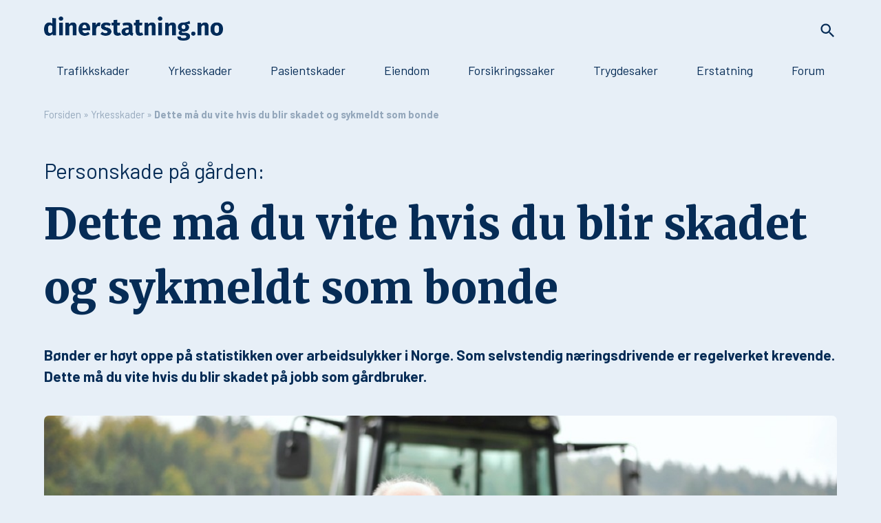

--- FILE ---
content_type: text/html; charset=UTF-8
request_url: https://dinerstatning.no/yrkesskader/dette-ma-du-vite-hvis-du-blir-skadet-og-sykmeldt-som-bonde/
body_size: 16636
content:
<!DOCTYPE html>
<html lang="en-US">
<head>

	
   <script type="b7bfe69af4111532cd711404-text/javascript">
   dataLayer = [{
     'loggedIn': false,
     'postType': 'service',
          'sessionId': '7TLEZVZDYBZP'
   }];
   </script>

 <!-- Google Tag Manager -->
 <script type="b7bfe69af4111532cd711404-text/javascript">(function(w,d,s,l,i){w[l]=w[l]||[];w[l].push({'gtm.start':
 new Date().getTime(),event:'gtm.js'});var
 f=d.getElementsByTagName(s)[0],
 j=d.createElement(s),dl=l!='dataLayer'?'&l='+l:'';j.async=true
 ;j.src=
 'https://www.googletagmanager.com/gtm.js?id='+i+dl;f.parentNode.insertBefore(j,f);
 })(window,document,'script','dataLayer','GTM-TXTTZR5');</script>
	<!-- End Google Tag Manager -->
	<meta charset="UTF-8">
	<meta http-equiv="X-UA-Compatible" content="IE=edge,chrome=1"> 
	<meta name="viewport" content="width=device-width, initial-scale=1.0">
	<link rel="icon" href="https://dinerstatning.no/wp-content/themes/dinerstatning/img/icon.png">
	
	<link rel="stylesheet" href="https://dinerstatning.no/wp-content/themes/dinerstatning/style.css">
	
	<link href="https://fonts.googleapis.com/css?family=Merriweather:900|Barlow:ital,wght@0,400;0,700;1,400;1,700&display=swap" rel="stylesheet">
	
	<link rel="stylesheet" href="https://pro.fontawesome.com/releases/v5.12.1/css/light.css" integrity="sha384-iUpVK/Fzq7teRSWAUmJsnlccV1OgC2fMpgreA8gxAm68UxbZPiMu3GP4IbKdKIUh" crossorigin="anonymous">
	<link rel="stylesheet" href="https://pro.fontawesome.com/releases/v5.12.1/css/fontawesome.css" integrity="sha384-k8n1hWo+b1vuRb6E3KATGC++lfNDnJTtJ6pS2BFF3tp/OshnO7uhzoOj/zJbGfwg" crossorigin="anonymous">
	<script src="https://dinerstatning.no/wp-content/themes/dinerstatning/modals/js/modernizr.custom.js" type="b7bfe69af4111532cd711404-text/javascript"></script>
	
	
	
	<!-- This site is optimized with the Yoast SEO plugin v14.2 - https://yoast.com/wordpress/plugins/seo/ -->
	<title>Dette må du vite hvis du blir skadet og sykmeldt som bonde &ndash; dinerstatning.no</title>
	<meta name="description" content="Bønder er høyt oppe på statistikken over arbeidsulykker i Norge. Her er reglene for yrkesskadeerstatning for deg som er selvstendig næringsdrivende." />
	<meta name="robots" content="index, follow" />
	<meta name="googlebot" content="index, follow, max-snippet:-1, max-image-preview:large, max-video-preview:-1" />
	<meta name="bingbot" content="index, follow, max-snippet:-1, max-image-preview:large, max-video-preview:-1" />
	<link rel="canonical" href="https://dinerstatning.no/yrkesskader/dette-ma-du-vite-hvis-du-blir-skadet-og-sykmeldt-som-bonde/" />
	<meta property="og:locale" content="en_US" />
	<meta property="og:type" content="article" />
	<meta property="og:title" content="Dette må du vite hvis du blir skadet og sykmeldt som bonde &ndash; dinerstatning.no" />
	<meta property="og:description" content="Bønder er høyt oppe på statistikken over arbeidsulykker i Norge. Her er reglene for yrkesskadeerstatning for deg som er selvstendig næringsdrivende." />
	<meta property="og:url" content="https://dinerstatning.no/yrkesskader/dette-ma-du-vite-hvis-du-blir-skadet-og-sykmeldt-som-bonde/" />
	<meta property="og:site_name" content="dinerstatning.no" />
	<meta property="article:published_time" content="2016-12-05T13:01:44+00:00" />
	<meta property="article:modified_time" content="2021-06-15T11:11:08+00:00" />
	<meta property="og:image" content="https://dinerstatning.no/wp-content/uploads/2020/03/Henrik-W-Barnholdt-Advokatfirmaet-Helland-Ingebrigtsen1-1024x495.jpeg" />
	<meta name="twitter:card" content="summary_large_image" />
	<script type="application/ld+json" class="yoast-schema-graph">{"@context":"https://schema.org","@graph":[{"@type":"WebSite","@id":"https://dinerstatning.no/#website","url":"https://dinerstatning.no/","name":"dinerstatning.no","description":"","potentialAction":[{"@type":"SearchAction","target":"https://dinerstatning.no/?s={search_term_string}","query-input":"required name=search_term_string"}],"inLanguage":"en-US"},{"@type":"ImageObject","@id":"https://dinerstatning.no/yrkesskader/dette-ma-du-vite-hvis-du-blir-skadet-og-sykmeldt-som-bonde/#primaryimage","inLanguage":"en-US","url":"https://dinerstatning.no/wp-content/uploads/2020/03/Henrik-W-Barnholdt-Advokatfirmaet-Helland-Ingebrigtsen1.jpeg","width":1179,"height":570},{"@type":"WebPage","@id":"https://dinerstatning.no/yrkesskader/dette-ma-du-vite-hvis-du-blir-skadet-og-sykmeldt-som-bonde/#webpage","url":"https://dinerstatning.no/yrkesskader/dette-ma-du-vite-hvis-du-blir-skadet-og-sykmeldt-som-bonde/","name":"Dette m\u00e5 du vite hvis du blir skadet og sykmeldt som bonde &ndash; dinerstatning.no","isPartOf":{"@id":"https://dinerstatning.no/#website"},"primaryImageOfPage":{"@id":"https://dinerstatning.no/yrkesskader/dette-ma-du-vite-hvis-du-blir-skadet-og-sykmeldt-som-bonde/#primaryimage"},"datePublished":"2016-12-05T13:01:44+00:00","dateModified":"2021-06-15T11:11:08+00:00","author":{"@id":"https://dinerstatning.no/#/schema/person/877124a175f98ba4a043722f0a60f8b1"},"description":"B\u00f8nder er h\u00f8yt oppe p\u00e5 statistikken over arbeidsulykker i Norge. Her er reglene for yrkesskadeerstatning for deg som er selvstendig n\u00e6ringsdrivende.","breadcrumb":{"@id":"https://dinerstatning.no/yrkesskader/dette-ma-du-vite-hvis-du-blir-skadet-og-sykmeldt-som-bonde/#breadcrumb"},"inLanguage":"en-US","potentialAction":[{"@type":"ReadAction","target":["https://dinerstatning.no/yrkesskader/dette-ma-du-vite-hvis-du-blir-skadet-og-sykmeldt-som-bonde/"]}]},{"@type":"BreadcrumbList","@id":"https://dinerstatning.no/yrkesskader/dette-ma-du-vite-hvis-du-blir-skadet-og-sykmeldt-som-bonde/#breadcrumb","itemListElement":[{"@type":"ListItem","position":1,"item":{"@type":"WebPage","@id":"https://dinerstatning.no/","url":"https://dinerstatning.no/","name":"Forsiden"}},{"@type":"ListItem","position":2,"item":{"@type":"WebPage","@id":"https://dinerstatning.no/kategori/yrkesskader/","url":"https://dinerstatning.no/kategori/yrkesskader/","name":"Yrkesskader"}},{"@type":"ListItem","position":3,"item":{"@type":"WebPage","@id":"https://dinerstatning.no/yrkesskader/dette-ma-du-vite-hvis-du-blir-skadet-og-sykmeldt-som-bonde/","url":"https://dinerstatning.no/yrkesskader/dette-ma-du-vite-hvis-du-blir-skadet-og-sykmeldt-som-bonde/","name":"Dette m\u00e5 du vite hvis du blir skadet og sykmeldt som bonde"}}]},{"@type":["Person"],"@id":"https://dinerstatning.no/#/schema/person/877124a175f98ba4a043722f0a60f8b1","name":"Henrik Ottersen"}]}</script>
	<!-- / Yoast SEO plugin. -->


<link rel='dns-prefetch' href='//cdnjs.cloudflare.com' />
<link rel='dns-prefetch' href='//s.w.org' />
<link rel="alternate" type="application/rss+xml" title="dinerstatning.no &raquo; Dette må du vite hvis du blir skadet og sykmeldt som bonde Comments Feed" href="https://dinerstatning.no/yrkesskader/dette-ma-du-vite-hvis-du-blir-skadet-og-sykmeldt-som-bonde/feed/" />
		<script type="b7bfe69af4111532cd711404-text/javascript">
			window._wpemojiSettings = {"baseUrl":"https:\/\/s.w.org\/images\/core\/emoji\/12.0.0-1\/72x72\/","ext":".png","svgUrl":"https:\/\/s.w.org\/images\/core\/emoji\/12.0.0-1\/svg\/","svgExt":".svg","source":{"concatemoji":"https:\/\/dinerstatning.no\/wp-includes\/js\/wp-emoji-release.min.js?ver=5.4.18"}};
			/*! This file is auto-generated */
			!function(e,a,t){var n,r,o,i=a.createElement("canvas"),p=i.getContext&&i.getContext("2d");function s(e,t){var a=String.fromCharCode;p.clearRect(0,0,i.width,i.height),p.fillText(a.apply(this,e),0,0);e=i.toDataURL();return p.clearRect(0,0,i.width,i.height),p.fillText(a.apply(this,t),0,0),e===i.toDataURL()}function c(e){var t=a.createElement("script");t.src=e,t.defer=t.type="text/javascript",a.getElementsByTagName("head")[0].appendChild(t)}for(o=Array("flag","emoji"),t.supports={everything:!0,everythingExceptFlag:!0},r=0;r<o.length;r++)t.supports[o[r]]=function(e){if(!p||!p.fillText)return!1;switch(p.textBaseline="top",p.font="600 32px Arial",e){case"flag":return s([127987,65039,8205,9895,65039],[127987,65039,8203,9895,65039])?!1:!s([55356,56826,55356,56819],[55356,56826,8203,55356,56819])&&!s([55356,57332,56128,56423,56128,56418,56128,56421,56128,56430,56128,56423,56128,56447],[55356,57332,8203,56128,56423,8203,56128,56418,8203,56128,56421,8203,56128,56430,8203,56128,56423,8203,56128,56447]);case"emoji":return!s([55357,56424,55356,57342,8205,55358,56605,8205,55357,56424,55356,57340],[55357,56424,55356,57342,8203,55358,56605,8203,55357,56424,55356,57340])}return!1}(o[r]),t.supports.everything=t.supports.everything&&t.supports[o[r]],"flag"!==o[r]&&(t.supports.everythingExceptFlag=t.supports.everythingExceptFlag&&t.supports[o[r]]);t.supports.everythingExceptFlag=t.supports.everythingExceptFlag&&!t.supports.flag,t.DOMReady=!1,t.readyCallback=function(){t.DOMReady=!0},t.supports.everything||(n=function(){t.readyCallback()},a.addEventListener?(a.addEventListener("DOMContentLoaded",n,!1),e.addEventListener("load",n,!1)):(e.attachEvent("onload",n),a.attachEvent("onreadystatechange",function(){"complete"===a.readyState&&t.readyCallback()})),(n=t.source||{}).concatemoji?c(n.concatemoji):n.wpemoji&&n.twemoji&&(c(n.twemoji),c(n.wpemoji)))}(window,document,window._wpemojiSettings);
		</script>
		<style type="text/css">
img.wp-smiley,
img.emoji {
	display: inline !important;
	border: none !important;
	box-shadow: none !important;
	height: 1em !important;
	width: 1em !important;
	margin: 0 .07em !important;
	vertical-align: -0.1em !important;
	background: none !important;
	padding: 0 !important;
}
</style>
	<link rel='stylesheet' id='wp-block-library-css'  href='https://dinerstatning.no/wp-includes/css/dist/block-library/style.min.css?ver=5.4.18' type='text/css' media='all' />
<style id='wp-block-library-inline-css' type='text/css'>
.has-text-align-justify{text-align:justify;}
</style>
<link rel='stylesheet' id='dashicons-css'  href='https://dinerstatning.no/wp-includes/css/dashicons.min.css?ver=5.4.18' type='text/css' media='all' />
<link rel='stylesheet' id='jetpack_css-css'  href='https://dinerstatning.no/wp-content/plugins/jetpack/css/jetpack.css?ver=8.6.4' type='text/css' media='all' />
<script type="b7bfe69af4111532cd711404-text/javascript" src='https://cdnjs.cloudflare.com/ajax/libs/jquery/3.3.1/jquery.min.js?ver=3.3.1'></script>
<script type="b7bfe69af4111532cd711404-text/javascript" src='https://dinerstatning.no/wp-content/plugins/gravityforms/js/jquery.json.min.js?ver=2.4.21'></script>
<script type="b7bfe69af4111532cd711404-text/javascript">
/* <![CDATA[ */
var gf_global = {"gf_currency_config":{"name":"Norwegian Krone","symbol_left":"Kr","symbol_right":"","symbol_padding":" ","thousand_separator":".","decimal_separator":",","decimals":2},"base_url":"https:\/\/dinerstatning.no\/wp-content\/plugins\/gravityforms","number_formats":[],"spinnerUrl":"https:\/\/dinerstatning.no\/wp-content\/plugins\/gravityforms\/images\/spinner.gif"};
/* ]]> */
</script>
<script type="b7bfe69af4111532cd711404-text/javascript" src='https://dinerstatning.no/wp-content/plugins/gravityforms/js/gravityforms.min.js?ver=2.4.21'></script>
<script type="b7bfe69af4111532cd711404-text/javascript" src='https://dinerstatning.no/wp-content/plugins/gravityforms/js/placeholders.jquery.min.js?ver=2.4.21'></script>
<link rel='https://api.w.org/' href='https://dinerstatning.no/wp-json/' />
<link rel="EditURI" type="application/rsd+xml" title="RSD" href="https://dinerstatning.no/xmlrpc.php?rsd" />
<link rel="wlwmanifest" type="application/wlwmanifest+xml" href="https://dinerstatning.no/wp-includes/wlwmanifest.xml" /> 
<link rel='shortlink' href='https://dinerstatning.no/?p=109' />
<link rel="alternate" type="application/json+oembed" href="https://dinerstatning.no/wp-json/oembed/1.0/embed?url=https%3A%2F%2Fdinerstatning.no%2Fyrkesskader%2Fdette-ma-du-vite-hvis-du-blir-skadet-og-sykmeldt-som-bonde%2F" />
<link rel="alternate" type="text/xml+oembed" href="https://dinerstatning.no/wp-json/oembed/1.0/embed?url=https%3A%2F%2Fdinerstatning.no%2Fyrkesskader%2Fdette-ma-du-vite-hvis-du-blir-skadet-og-sykmeldt-som-bonde%2F&#038;format=xml" />
<style type='text/css'>img#wpstats{display:none}</style><style type="text/css">.recentcomments a{display:inline !important;padding:0 !important;margin:0 !important;}</style>	
	
</head>

<body class="post-template-default single single-post postid-109 single-format-standard">
<!-- Google Tag Manager (noscript) -->
<noscript><iframe src="https://www.googletagmanager.com/ns.html?id=GTM-TXTTZR5" height="0" width="0" style="display:none;visibility:hidden"></iframe></noscript>
<!-- End Google Tag Manager (noscript) -->

<div class="md-modal md-effect-1" id="modal-1">
	<div class="md-content">
		<h3 class="modal-title">Message</h3>
		<div class="modal-content">
			<button class="md-close">Close me!</button>
		</div>
	</div>
</div>
<div class="md-overlay"></div><!-- the overlay element -->

<div class="hide" id="modal-new-account">
	
                <div class='gf_browser_chrome gform_wrapper' id='gform_wrapper_3' ><div id='gf_3' class='gform_anchor' tabindex='-1'></div><form method='post' enctype='multipart/form-data' target='gform_ajax_frame_3' id='gform_3'  action='/yrkesskader/dette-ma-du-vite-hvis-du-blir-skadet-og-sykmeldt-som-bonde/#gf_3'>
                        <div class='gform_body'><ul id='gform_fields_3' class='gform_fields top_label form_sublabel_below description_below'><li id='field_3_1'  class='gfield gfield_contains_required field_sublabel_below field_description_above gfield_visibility_visible' ><label class='gfield_label' for='input_3_1' >Brukernavn<span class='gfield_required'>*</span></label><div class='gfield_description' id='gfield_description_3_1'>Velg et brukernavn som vises offentlig i forumet når du publiserer tråder eller kommentarer.</div><div class='ginput_container ginput_container_text'><input name='input_1' id='input_3_1' type='text' value='' class='medium' maxlength='20' aria-describedby="gfield_description_3_1"   aria-required="true" aria-invalid="false" /></div></li><li id='field_3_3'  class='gfield gfield_contains_required field_sublabel_below field_description_below gfield_visibility_visible' ><label class='gfield_label' for='input_3_3' >E-postadresse<span class='gfield_required'>*</span></label><div class='ginput_container ginput_container_email'>
                            <input name='input_3' id='input_3_3' type='text' value='' class='medium'    aria-required="true" aria-invalid="false" />
                        </div></li><li id='field_3_6'  class='gfield gfield_contains_required field_sublabel_below field_description_below gfield_visibility_visible' ><label class='gfield_label gfield_label_before_complex'  >Passord<span class='gfield_required'>*</span></label><div class='ginput_container ginput_container_password'>
						<span id='input_3_6_1_container' class='medium'>
							<input type='password' name='input_6' id='input_3_6'   value=''   aria-required="true" aria-invalid="false" />
							<button type='button' onclick="if (!window.__cfRLUnblockHandlers) return false; javascript:gformToggleShowPassword(&quot;input_3_6&quot;);" label='Show Password' data-label-show='Show Password' data-label-hide='Hide Password' data-cf-modified-b7bfe69af4111532cd711404-=""><span class='dashicons dashicons-hidden' aria-hidden='true'></span></button>
						</span>
						<div class='gf_clear gf_clear_complex'></div>
					</div></li><li id='field_3_7'  class='gfield hide-label gfield_contains_required field_sublabel_below field_description_below gfield_visibility_visible' ><label class='gfield_label'  >Bruksvilkår<span class='gfield_required'>*</span></label><div class='ginput_container ginput_container_checkbox'><ul class='gfield_checkbox' id='input_3_7'><li class='gchoice_3_7_1'>
								<input name='input_7.1' type='checkbox'  value='agree'  id='choice_3_7_1'   />
								<label for='choice_3_7_1' id='label_3_7_1'>Jeg har lest og er enig <a href="https://diners-7411.bolt65.servebolt.com/vilkar/" target="_blank">gjeldende bruksvilkår</a></label>
							</li></ul></div></li>
                            </ul></div>
        <div class='gform_footer top_label'> <input type='submit' id='gform_submit_button_3' class='gform_button button' value='Opprett bruker' onclick="if (!window.__cfRLUnblockHandlers) return false; if(window[&quot;gf_submitting_3&quot;]){return false;}  window[&quot;gf_submitting_3&quot;]=true;  " onkeypress="if (!window.__cfRLUnblockHandlers) return false; if( event.keyCode == 13 ){ if(window[&quot;gf_submitting_3&quot;]){return false;} window[&quot;gf_submitting_3&quot;]=true;  jQuery(&quot;#gform_3&quot;).trigger(&quot;submit&quot;,[true]); }" data-cf-modified-b7bfe69af4111532cd711404-="" /> <input type='hidden' name='gform_ajax' value='form_id=3&amp;title=&amp;description=&amp;tabindex=0' />
            <input type='hidden' class='gform_hidden' name='is_submit_3' value='1' />
            <input type='hidden' class='gform_hidden' name='gform_submit' value='3' />
            
            <input type='hidden' class='gform_hidden' name='gform_unique_id' value='' />
            <input type='hidden' class='gform_hidden' name='state_3' value='WyJbXSIsIjIyMzE3MTE4ODRiNGFkNzg3MDFhMDAyYjA5ZDM5NWE5Il0=' />
            <input type='hidden' class='gform_hidden' name='gform_target_page_number_3' id='gform_target_page_number_3' value='0' />
            <input type='hidden' class='gform_hidden' name='gform_source_page_number_3' id='gform_source_page_number_3' value='1' />
            <input type='hidden' name='gform_field_values' value='' />
            
        </div>
                        </form>
                        </div>
                <iframe style='display:none;width:0px;height:0px;' src='about:blank' name='gform_ajax_frame_3' id='gform_ajax_frame_3' title='This iframe contains the logic required to handle Ajax powered Gravity Forms.'></iframe>
                <script type="b7bfe69af4111532cd711404-text/javascript">jQuery(document).ready(function($){gformInitSpinner( 3, 'https://dinerstatning.no/wp-content/plugins/gravityforms/images/spinner.gif' );jQuery('#gform_ajax_frame_3').on('load',function(){var contents = jQuery(this).contents().find('*').html();var is_postback = contents.indexOf('GF_AJAX_POSTBACK') >= 0;if(!is_postback){return;}var form_content = jQuery(this).contents().find('#gform_wrapper_3');var is_confirmation = jQuery(this).contents().find('#gform_confirmation_wrapper_3').length > 0;var is_redirect = contents.indexOf('gformRedirect(){') >= 0;var is_form = form_content.length > 0 && ! is_redirect && ! is_confirmation;var mt = parseInt(jQuery('html').css('margin-top'), 10) + parseInt(jQuery('body').css('margin-top'), 10) + 100;if(is_form){jQuery('#gform_wrapper_3').html(form_content.html());if(form_content.hasClass('gform_validation_error')){jQuery('#gform_wrapper_3').addClass('gform_validation_error');} else {jQuery('#gform_wrapper_3').removeClass('gform_validation_error');}setTimeout( function() { /* delay the scroll by 50 milliseconds to fix a bug in chrome */ jQuery(document).scrollTop(jQuery('#gform_wrapper_3').offset().top - mt); }, 50 );if(window['gformInitDatepicker']) {gformInitDatepicker();}if(window['gformInitPriceFields']) {gformInitPriceFields();}var current_page = jQuery('#gform_source_page_number_3').val();gformInitSpinner( 3, 'https://dinerstatning.no/wp-content/plugins/gravityforms/images/spinner.gif' );jQuery(document).trigger('gform_page_loaded', [3, current_page]);window['gf_submitting_3'] = false;}else if(!is_redirect){var confirmation_content = jQuery(this).contents().find('.GF_AJAX_POSTBACK').html();if(!confirmation_content){confirmation_content = contents;}setTimeout(function(){jQuery('#gform_wrapper_3').replaceWith(confirmation_content);jQuery(document).scrollTop(jQuery('#gf_3').offset().top - mt);jQuery(document).trigger('gform_confirmation_loaded', [3]);window['gf_submitting_3'] = false;}, 50);}else{jQuery('#gform_3').append(contents);if(window['gformRedirect']) {gformRedirect();}}jQuery(document).trigger('gform_post_render', [3, current_page]);} );} );</script><script type="b7bfe69af4111532cd711404-text/javascript"> jQuery(document).bind('gform_post_render', function(event, formId, currentPage){if(formId == 3) {if(!jQuery('#input_3_1+.ginput_counter').length){jQuery('#input_3_1').textareaCount(    {'maxCharacterSize': 20,    'originalStyle': 'ginput_counter',	 'truncate': true,	 'errorStyle' : '',    'displayFormat' : '#input of #max max characters'    });jQuery('input_3_1').next('.ginput_counter').attr('aria-live','polite');}} } );jQuery(document).bind('gform_post_conditional_logic', function(event, formId, fields, isInit){} );</script><script type="b7bfe69af4111532cd711404-text/javascript"> jQuery(document).ready(function(){jQuery(document).trigger('gform_post_render', [3, 1]) } ); </script></div>
<a href="#" id="new-account-modal-trigger" class="hide md-trigger" data-modal="modal-1" data-modal-content="modal-new-account" data-modal-title="Ny konto">Ny konto</a>

<div class="hide" id="modal-forgot-password">
	<h2>Tilbakestill passord</h2>
	<p>{{FORM}}</p>
</div>
<div class="hide" id="modal-new-discussion">
		
				<p>Du må være innlogget for å publisere en ny diskusjon.</p><br />
		<div class="flex">
			<div><a href="https://dinerstatning.no/forum/?login=1" class="btn">Logg inn</a></div>
			<div><a href="#" class="btn" onclick="if (!window.__cfRLUnblockHandlers) return false; document.getElementById('new-account-modal-trigger').click()" data-cf-modified-b7bfe69af4111532cd711404-="">Ny konto</a></div>
		</div>
		
	</div>	
<div id="header-wrapper">
	
	<header class="header">
		<div class="header__content">
			<div class="header__logo">
				<a href="https://dinerstatning.no">
					<img src="https://dinerstatning.no/wp-content/themes/dinerstatning/img//de-logo.png" alt="Logo">
				</a>
			</div>
			
			<div class="header__micelanious">
				<div class="header__icons-row">
					<div class="header__search-icon-container">
						<svg class="header__search-icon" viewBox="0 0 24 24">
							<path d="M9.5,3A6.5,6.5 0 0,1 16,9.5C16,11.11 15.41,12.59 14.44,13.73L14.71,14H15.5L20.5,19L19,20.5L14,15.5V14.71L13.73,14.44C12.59,15.41 11.11,16 9.5,16A6.5,6.5 0 0,1 3,9.5A6.5,6.5 0 0,1 9.5,3M9.5,5C7,5 5,7 5,9.5C5,12 7,14 9.5,14C12,14 14,12 14,9.5C14,7 12,5 9.5,5Z" />
						</svg>
					</div>
				</div>
			</div>


			<div class="header__search-box">
				<svg class="header__search-close-icon"viewBox="0 0 24 24">
					<path d="M19,6.41L17.59,5L12,10.59L6.41,5L5,6.41L10.59,12L5,17.59L6.41,19L12,13.41L17.59,19L19,17.59L13.41,12L19,6.41Z" />
				</svg>
				<div class="header__search-items">
					<form action="https://dinerstatning.no/" method="get">
						<input type="text" class="header__search-input" name="s" placeholder="Hva leter du etter?" value="">
						<input type="submit" value="Søk" class="header__search-button button">
					</form>
				</div>
			</div>
		</div>
	</header>
	<div id="fw-nav">
			<nav id="main-menu" class="header__nav"><ul id="menu-main-menu" class="header__nav-menu-main"><li id="menu-item-12" class="menu-item menu-item-type-taxonomy menu-item-object-category menu-item-12"><a href="https://dinerstatning.no/kategori/trafikkskader/">Trafikkskader</a></li>
<li id="menu-item-14" class="menu-item menu-item-type-taxonomy menu-item-object-category current-post-ancestor current-menu-parent current-post-parent menu-item-14"><a href="https://dinerstatning.no/kategori/yrkesskader/">Yrkesskader</a></li>
<li id="menu-item-11" class="menu-item menu-item-type-taxonomy menu-item-object-category menu-item-11"><a href="https://dinerstatning.no/kategori/pasientskader/">Pasientskader</a></li>
<li id="menu-item-3291" class="menu-item menu-item-type-taxonomy menu-item-object-category menu-item-3291"><a href="https://dinerstatning.no/kategori/eiendom/">Eiendom</a></li>
<li id="menu-item-10" class="menu-item menu-item-type-taxonomy menu-item-object-category menu-item-10"><a href="https://dinerstatning.no/kategori/forsikringssaker/">Forsikringssaker</a></li>
<li id="menu-item-13" class="menu-item menu-item-type-taxonomy menu-item-object-category menu-item-13"><a href="https://dinerstatning.no/kategori/trygdesaker/">Trygdesaker</a></li>
<li id="menu-item-2789" class="menu-item menu-item-type-taxonomy menu-item-object-category menu-item-2789"><a href="https://dinerstatning.no/kategori/erstatning/">Erstatning</a></li>
<li id="menu-item-9" class="menu-item menu-item-type-post_type menu-item-object-page menu-item-9"><a href="https://dinerstatning.no/forum/">Forum</a></li>
</ul></nav>		</div>
</div>

<div class="container-fluid">
	<div class="row" id="breadcrumbs-wrapper">
	<div class="col-desktop-12 col-tablet-12 col-mobile-12">
		<p id="breadcrumbs"><span><span><a href="https://dinerstatning.no/">Forsiden</a> » <span><a href="https://dinerstatning.no/kategori/yrkesskader/">Yrkesskader</a> » <strong class="breadcrumb_last" aria-current="page">Dette må du vite hvis du blir skadet og sykmeldt som bonde</strong></span></span></span></p>	</div>
	
	</div>
<div class="post-title">
		<span class="pre-title">Personskade på gården:</span>
		<h1>Dette må du vite hvis du blir skadet og sykmeldt som bonde</h1>
	</div>

	
	<p class="preable">Bønder er høyt oppe på statistikken over arbeidsulykker i Norge. Som selvstendig næringsdrivende er regelverket krevende. Dette må du vite hvis du blir skadet på jobb som gårdbruker.</p>
	
<div class="post-image">
	<div class="post-image-container">
	<img src="https://dinerstatning.no/wp-content/uploads/2020/03/Dette-ma-du-vite-hvis-du-blir-skadet-og-sykmeldt-som-bonde-oppslag.jpg" alt="">
	</div>
		<div class="caption post-image-caption">
		<p>KONSEKVENSER: - Som selvstendig næringsdrivende har du begrensede rettigheter dersom du blir syk, og i landbruket kan sykdom, eller en ulykke som resulterer i yrkesskade, få store økonomiske konsekvenser, forteller advokat Henrik W. Bärnholdt. Illustrasjonsfoto: Shutterstock.</p>
	</div>
	</div>

<div id="byline" class="flex">
		
	<div>
		<div><strong>Publisert av</strong></div>
		<div><div class="flex start-xs">
	<div>
	<div class="uppc"><img src="https://dinerstatning.no/wp-content/themes/dinerstatning/img/avatar.png" alt="Avatar"></div>	</div>
	<div>
		<span class="meta author">Henrik Ottersen</span>
		<br />
		<span class="meta date"><i class="fal fa-calendar-alt"></i> 05.12.2016</span>
	</div>
</div></div>
	</div>
	
	<div>
		<div><strong>Kategori</strong></div>
		<div><a href="https://dinerstatning.no/kategori/yrkesskader/" class="btn category-button">Yrkesskader</a>
</div>
	</div>

	<div>
		<div><strong>Emner</strong></div>
		<div><a href="https://dinerstatning.no/emne/bonder/" class="tag">Bønder</a>
<a href="https://dinerstatning.no/emne/personskade/" class="tag">Personskade</a>
<a href="https://dinerstatning.no/emne/yrkesskadeerstatning/" class="tag">Yrkesskadeerstatning</a>
</div>
	</div>	
</div>
<div class="wrap row">
	<main class="col-desktop-8 col-tablet-8 col-mobile-12">
	
		
<div class="et-excerpt-banner-ad"><div><h3>Erstatningstesten</h3><p>Du kan ha krav på erstatning!</p></div><div><a href="https://halvorsenco.no/erstatningstesten/" class="button" target="_blank">Ta testen her</a></div></div>



<p></p>



<p>Jordbruker er et farlig yrke. Mange bønder skades og sykmeldes i større og mindre ulykker hvert år.</p>



<p>–&nbsp; Mellom 20 og 30 prosent av dødsulykkene på norske arbeidsplasser skjer i landbruket, til tross for at gårdbrukere kun utgjør omlag tre prosent av arbeidsstokken. Det å være bonde er et farlig yrke, sier advokat Henrik W. Bärnholdt til dinerstatning.no.&nbsp;</p>



<p>Bärnholdt er advokat i&nbsp;<a href="http://www.advhi.no/">Advokatfirmaet Helland Ingebrigtsen</a>, og ekspert på personskadesaker og erstatningsrett. Han har selv vokst opp på gård.</p>



<p><a href="https://advhi.no/er-du-skadet-pa-jobb/">Ta kontakt for gratis samtale med advokat hvis du har blitt skadet under arbeid på gården. Klikk her.&nbsp;</a></p>



<p>Advokaten forteller at bønder er mer utsatt for skader og ulykker på arbeidsplassen enn andre arbeidstakere. Landbruksnæringen har også en stor andel selvstendig næringsdrivende, noe som kan gi ytterligere utfordringer når uhellet først er ute.&nbsp;</p>



<p>&#8211; Som selvstendig næringsdrivende har du begrensede rettigheter dersom du blir syk, og i landbruket kan sykdom, eller en ulykke som resulterer i ykesskade, få store økonomiske konsekvenser, forteller han.</p>



<p>– En yrkesskade vil få store konsekvenser for bonden selv, men også for familien, husdyr og bygningsmasse, legger Bärnholdt til.</p>



<h3>Sykepenger hvis du blir skadet som bonde</h3>



<p></p>



<p>Sykepenger skal gi kompensasjon for bortfall av inntekt for dem som er arbeidsuføre på grunn av sykdom eller skade. Arbeidsuførheten må i de aller fleste tilfeller dokumenteres med sykmelding fra lege.&nbsp;</p>



<p>–  Som selvstendig næringsdrivende bonde har du ikke rett til sykepenger de første 16 kalenderdagene regnet fra og med den dagen arbeidsuførheten oppsto, og disse 16 dagene telles fra det tidspunktet du oppsøker lege eller når <a href="https://www.nav.no/no/person" target="_blank" rel="noreferrer noopener">NAV </a>får melding om arbeidsuførheten, sier Bärnholdt. </p>



<p>Han forteller at du må oppfylle de vanlige vilkårene i folketrygdloven for rett til sykepenger.&nbsp;</p>



<p>–&nbsp; Dette betyr blant annet at jordbrukeren må være arbeidsufør på grunn av funksjonsnedsettelse som klart skyldes egen sykdom eller skade, at inntektsgrunnlaget for sykepenger utgjør minst femti prosent av grunnbeløpet i Folketrygden, og at bonden taper pensjonsgivende inntekt på grunn av arbeidsuførheten, forteller Bärnholdt. &nbsp;</p>



<p><strong>Les&nbsp;mer:</strong>&nbsp;<a href="https://advhi.no/erstatning/yrkesskade/">Her er alt du trenger å vite om erstatning&nbsp;for&nbsp;yrkesskade</a></p>



<p><strong>Les&nbsp;mer:&nbsp;</strong><a href="https://advhi.no/erstatning/yrkessykdom/">Her er alt du trenger å vite om erstatning&nbsp;for yrkessykdom</a></p>



<p><strong>Les&nbsp;mer:</strong>&nbsp;<a href="https://advhi.no/erstatning/personskade/">Her er alt du trenger å vite om erstatning&nbsp;for personskade</a></p>



<p><strong>Les mer:&nbsp;</strong><a href="https://advhi.no/erstatning/trafikkulykke/">Her er alt du trenger å vite om erstatning etter trafikkulykke</a></p>



<p><strong>Les mer:</strong>&nbsp;<a href="https://advhi.no/liste-over-yrkesskader/">Her er listen over yrkesskadene du normalt får erstatning for</a></p>



<h3>Du kan forsikre deg for å få bedre dekning</h3>



<p></p>



<p>Selvstendig næringsdrivende bønder får i utgangspunktet beregnet sykepenger ut fra 65 prosent av sitt sykepengegrunnlag fra 17. sykefraværsdag etter at sykdom er dokumentert av lege, maksimalt 6 G (6 ganger folketrygdens grunnbeløp).&nbsp;</p>



<p>Imidlertid har jordbrukere rett til tilleggssykepenger med 100 prosent av sykepengegrunnlaget fra og med 17. sykefraværsdag gjennom en avtale om kollektiv forsikring, ifølge NAVs hjemmesider. For jordbrukere er denne ordningen finansiert over jordbruksavtalen.</p>



<p><a href="https://advhi.no/er-du-skadet-pa-jobb/">Ta kontakt for gratis samtale med advokat hvis du har blitt skadet under arbeid på gården. Klikk her.&nbsp;</a></p>



<figure class="wp-block-image size-large"><img src="https://dinerstatning.no/wp-content/uploads/2020/03/Henrik-W-Barnholdt-Advokatfirmaet-Helland-Ingebrigtsen1-1024x495.jpeg" alt="" class="wp-image-98" srcset="https://dinerstatning.no/wp-content/uploads/2020/03/Henrik-W-Barnholdt-Advokatfirmaet-Helland-Ingebrigtsen1-1024x495.jpeg 1024w, https://dinerstatning.no/wp-content/uploads/2020/03/Henrik-W-Barnholdt-Advokatfirmaet-Helland-Ingebrigtsen1-300x145.jpeg 300w, https://dinerstatning.no/wp-content/uploads/2020/03/Henrik-W-Barnholdt-Advokatfirmaet-Helland-Ingebrigtsen1-768x371.jpeg 768w, https://dinerstatning.no/wp-content/uploads/2020/03/Henrik-W-Barnholdt-Advokatfirmaet-Helland-Ingebrigtsen1.jpeg 1179w" sizes="(max-width: 1024px) 100vw, 1024px" /></figure>



<p><strong>ERSTATNINGSADVOKAT:</strong>&nbsp;Henrik W.&nbsp;Bärnholdt er advokat i Advokatfirmaet Helland Ingebrigtsen, og ekspert på personskadesaker og erstatningsrett. Foto: advhi.no</p>



<p>For å kunne regnes som «jordbruker» skal du i det siste året du har fått skatteoppgjør for, være oppført med næringsinntekt fra jord- eller skogbruk på minst 8000 kroner. Dette må samtidig utgjøre minst 20 prosent av samlet nettoinntekt.</p>



<p>–&nbsp; Det er verd å merke seg at du har mulighet til å forsikre deg for å få enda bedre dekning hvis du blir sykmeldt, forteller erstatningsadvokaten.</p>



<p>Bønder som er selvstendig næringsdrivende kan selv sørge for å få en bedre ordning med større sikkerhet gjennom en frivillig forsikringsordning fra NAV. Dersom du ønsker å sikre deg bedre, må du søke NAV om tilleggsforsikringen. Hvis søknaden innvilges, gjelder forsikringen fra den dagen NAV mottok søknaden, og du vil ha krav på 100 prosent dekning av sykepengegrunnlaget allerede fra første sykefraværsdag.&nbsp;</p>



<p>– Siden skader og sykdom kan få så store ringvirkninger for bønder, er det viktig at bonden tenker gjennom om det er tilstrekkelig med 100 prosent dekning fra 17. sykefraværsdag, eller om det er behov for en tilleggsforsikring. I tillegg er det mulig å tegne en privat forsikring, som kan gi deg utbetaling ut over det du kan forsikre deg for hos NAV eller som jordbruksavtalen dekker, forteller advokaten.</p>



<h3>Særskilte regler for bønder som har jobb utenom gården</h3>



<p>Mange bønder arbeider utenom gården som «vanlige» lønnsmottagere. For dem gjelder egne regler ved sykmelding.&nbsp;</p>



<p>– De bøndene som både er selvstendig næringsdrivende og samtidig er arbeidstager når de blir sykemeldt, skal ha sykepenger som arbeidstaker for arbeidstakerinntekten og sykepenger som selvstendig næringsdrivende for næringsinntekten, forteller Bärnholdt. &nbsp;</p>



<p><a href="https://www.nav.no/no/Person/Arbeid/Sykmeldt%2C+arbeidsavklaringspenger+og+yrkesskade/Sykepenger/Sykepenger+til+sarskilte+grupper#chapter-1">Les mer om sykepenger for jord- og skogbrukere på NAV&nbsp;sine hjemmesider.</a>&nbsp;</p>



<p><a href="https://dinerstatning.no/kategorier/yrkesskader">Les mer om yrkesskader her.&nbsp;</a></p>



<h3>Du kan få dekket utgifter til avløser</h3>



<p>I en del tilfeller vil det være behov for avløser, hvis bonden blir utsatt for en ulykke eller sykdom. Det kan da søkes om refusjon for utgifter til avløser, men det er en forutsetning at det foreligger sykemelding til NAV.&nbsp;</p>



<p>&#8211; Selve refusjonsordningen forvaltes av kommunens landbruksforvaltning, og avløsere er oftest organisert gjennom egne avløserlag som du selv kontakter ved behov. Refusjon for utgifter til avløser gis også i andre tilfeller, som for eksempel hvis bonden dør, eller ved fødsel eller sykdom hos barn, sier advokat Henrik W. Bärnholdt.&nbsp;</p>



<p><a href="https://advhi.no/er-du-skadet-pa-jobb/">Gjennom snart 30 år har våre klienter fått utbetalt flere milliarder kroner i erstatning. Ta kontakt for gratis samtale her.</a></p>
		
	</main>
	
	<aside id="sidebar" class="col-desktop-4 col-tablet-4 col-mobile-12">

		<div class="widget contact-widget">
		<span>Advokatfirmaet Halvorsen & Co</span>
		<h3>Ønsker du gratis samtale med advokat?</h3>
		
				
		<a href="https://halvorsenco.no/gratis-samtale-om-din-erstatningssak/?ref=cta#contact" target="_blank">
			<div class="contact-banner__right__telephone">Snakk med advokat</div>
		</a>

	</div>
	
<div class="widget featured-discussions-widget">
	<div class="widget-header flex">
		<div>
			<span class="title"><a href="https://dinerstatning.no/forum/"><i class="fal fa-comments-alt"></i> Forum</a></span>
		</div>
		<div>
			<a href="#" class="btn md-trigger" data-modal="modal-1" data-modal-content="modal-new-discussion" data-modal-title="Start en ny tråd">+ Ny diskusjon</a>		</div>
	</div>
	<h3>Dette snakker vi om nå</h3>

	
<article class="excerpt excerpt-small excerpt-discussion">
	
	<div class="row">
		
		<div class="col-desktop-12 col-tablet-12 col-mobile-12 post-excerpt-content">
	
			<a href="https://dinerstatning.no/forum/yrkesskader/innmeldt-hodeskade-pa-barneskolen/">		
				<h2>Innmeldt hodeskade på barneskolen</h2>
			</a>
			
			<div class="excerpt-footer">
				<div class="flex start-xs">
					<div style="margin-right:2rem;">
						<i class="fal fa-comment-alt-lines"></i> 1 svar						<a href="https://dinerstatning.no/forum/yrkesskader/innmeldt-hodeskade-pa-barneskolen/" class="lawyer-replied"><i class="fal fa-comment-alt-edit"></i> Bli med i diskusjonen</a>
					</div>
					<div>
						<i class="fal fa-eye"></i> 1 følgere					</div>
				</div>
			</div>
		
		</div>
		
	</div>
	
</article>
<article class="excerpt excerpt-small excerpt-discussion">
	
	<div class="row">
		
		<div class="col-desktop-12 col-tablet-12 col-mobile-12 post-excerpt-content">
	
			<a href="https://dinerstatning.no/forum/trygdesaker/ufor-ungufor/">		
				<h2>ufør/ungufør</h2>
			</a>
			
			<div class="excerpt-footer">
				<div class="flex start-xs">
					<div style="margin-right:2rem;">
						<i class="fal fa-comment-alt-lines"></i> Ingen svar											</div>
					<div>
						<i class="fal fa-eye"></i> 1 følgere					</div>
				</div>
			</div>
		
		</div>
		
	</div>
	
</article>
<article class="excerpt excerpt-small excerpt-discussion">
	
	<div class="row">
		
		<div class="col-desktop-12 col-tablet-12 col-mobile-12 post-excerpt-content">
	
			<a href="https://dinerstatning.no/forum/trygdesaker/ung-ufore-og-flytting-til-utlandet-med-legeerklaering/">		
				<h2>Ung uføre og flytting til utlandet med legeerklæring</h2>
			</a>
			
			<div class="excerpt-footer">
				<div class="flex start-xs">
					<div style="margin-right:2rem;">
						<i class="fal fa-comment-alt-lines"></i> Ingen svar											</div>
					<div>
						<i class="fal fa-eye"></i> 1 følgere					</div>
				</div>
			</div>
		
		</div>
		
	</div>
	
</article>
<article class="excerpt excerpt-small excerpt-discussion">
	
	<div class="row">
		
		<div class="col-desktop-12 col-tablet-12 col-mobile-12 post-excerpt-content">
	
			<a href="https://dinerstatning.no/forum/trygdesaker/ta-med-uforetrygd-til-kambodsja/">		
				<h2>Ta med uføretrygd til Kambodsja</h2>
			</a>
			
			<div class="excerpt-footer">
				<div class="flex start-xs">
					<div style="margin-right:2rem;">
						<i class="fal fa-comment-alt-lines"></i> Ingen svar											</div>
					<div>
						<i class="fal fa-eye"></i> 1 følgere					</div>
				</div>
			</div>
		
		</div>
		
	</div>
	
</article>
<article class="excerpt excerpt-small excerpt-discussion">
	
	<div class="row">
		
		<div class="col-desktop-12 col-tablet-12 col-mobile-12 post-excerpt-content">
	
			<a href="https://dinerstatning.no/forum/trygdesaker/ung-ufor-2/">		
				<h2>Ung ufør</h2>
			</a>
			
			<div class="excerpt-footer">
				<div class="flex start-xs">
					<div style="margin-right:2rem;">
						<i class="fal fa-comment-alt-lines"></i> 2 svar						<a href="https://dinerstatning.no/forum/trygdesaker/ung-ufor-2/" class="lawyer-replied"><i class="fal fa-comment-alt-edit"></i> Bli med i diskusjonen</a>
					</div>
					<div>
						<i class="fal fa-eye"></i> 2 følgere					</div>
				</div>
			</div>
		
		</div>
		
	</div>
	
</article>	
</div>
	
	
<div class="widget featured-tags-widget">
	<div class="widget-header flex">
		<div>
			<span class="title"><a href="https://dinerstatning.no/forum/"><i class="fal fa-comments-alt"></i> Forum</a></span>
		</div>
		<div>
			<a href="#" class="btn md-trigger" data-modal="modal-1" data-modal-content="modal-new-discussion" data-modal-title="Start en ny tråd">+ Ny diskusjon</a>		</div>
	</div>
	<h3>Aktuelle emner</h3>

		<a href="https://dinerstatning.no/emne/erstatning/" class="tag">Erstatning</a>
		<a href="https://dinerstatning.no/emne/yrkesskadeerstatning/" class="tag">Yrkesskadeerstatning</a>
		<a href="https://dinerstatning.no/emne/norsk-pasientskadeerstatning/" class="tag">Norsk pasientskadeerstatning</a>
		<a href="https://dinerstatning.no/emne/tonje-giertsen/" class="tag">Tonje Giertsen</a>
		<a href="https://dinerstatning.no/emne/nav/" class="tag">NAV</a>
		<a href="https://dinerstatning.no/emne/kommentarer/" class="tag">Kommentarer</a>
		<a href="https://dinerstatning.no/emne/tor-ingebrigtsen/" class="tag">Tor Ingebrigtsen</a>
		<a href="https://dinerstatning.no/emne/arbeidstilsynet/" class="tag">Arbeidstilsynet</a>
		<a href="https://dinerstatning.no/emne/trafikkskade/" class="tag">Trafikkskade</a>
		<a href="https://dinerstatning.no/emne/personskade/" class="tag">Personskade</a>
		<a href="https://dinerstatning.no/emne/oystein-helland/" class="tag">Øystein Helland</a>
		<a href="https://dinerstatning.no/emne/line-r-petersen/" class="tag">Line R. Petersen</a>
		<a href="https://dinerstatning.no/emne/mona-naeverdal/" class="tag">Mona Næverdal</a>
		<a href="https://dinerstatning.no/emne/trude-vollheim/" class="tag">Trude Vollheim</a>
		<a href="https://dinerstatning.no/emne/trafikkulykke/" class="tag">Trafikkulykke</a>
		<a href="https://dinerstatning.no/emne/personskadeforbundet/" class="tag">Personskadeforbundet</a>
		<a href="https://dinerstatning.no/emne/svein-sjogren/" class="tag">Svein Sjøgren</a>
		<a href="https://dinerstatning.no/emne/yrkessykdom/" class="tag">Yrkessykdom</a>
		<a href="https://dinerstatning.no/emne/terje-scavenius/" class="tag">Terje Scavenius</a>
		<a href="https://dinerstatning.no/emne/per-oretorp/" class="tag">Per Oretorp</a>
		
</div>

	

</aside></div>

<footer>
	<div class="container-fluid">
		<div class="row">
			<div class="col-desktop-2 col-tablet-2 col-mobile-12">
				<img src="https://dinerstatning.no/wp-content/themes/dinerstatning/img/de-logo-white.png" alt="Dinerstatning.no logo">
			</div>
			<div class="col-desktop-9 col-tablet-9 col-mobile-12 col-desktop-offset-1 col-tablet-offset-1">
				<h3>Om dinerstatning.no</h3>
				
				<p>Dinerstatning.no utgis av Advokatfirmaet Halvorsen & Co. Nettsiden setter fokus på personer som er skadet og har krav på erstatning etter yrkesskade, yrkessykdom, trafikkulykke, fritidsulykke eller pasientskade.</p> 

				<p>På dinerstatning.no får du nyttige råd og ny kunnskap om dine rettigheter. Du kan også lese ekte historier om mennesker som med hjelp av advokat har tatt opp kampen om erstatningen de hadde krav på.</p>

				<p><a href="https://dinerstatning.no/personvern/">Les mer om hvordan dinerstatning.no håndterer dine personopplysninger i vår personvernerklæring</a>.</p>
			</div>
			
		</div>
		
	</div>
	<div class="container-fluid" style="margin-top:2em">	
		<div class="row">
			<div class="col-desktop-2 col-tablet-2 col-mobile-12">

			</div>
			<div class="col-desktop-9 col-tablet-9 col-mobile-12 col-desktop-offset-1 col-tablet-offset-1">
				<h3>Om Halvorsen & Co</h3>

				<p>Advokatfirmaet Halvorsen & Co er et av Norges største advokatfirmaer med spesialkompetanse på erstatningsrett.</p>
				<p>Gjennom mer enn 30 år har våre klienter fått utbetalt flere milliarder kroner i erstatning etter yrkesskade, yrkessykdom, trafikkulykke, fritidsulykke og pasientskade.</p>
				<p>Alle våre advokater har lang erfaring, og hjelper klienter over hele landet fra firmaets kontorer i Lillestrøm, Ski, Jessheim og Aurskog.</p>
				<p><a href="https://halvorsenco.no/personvern/" target="_blank">Les mer om hvordan halvorsenco.no håndterer dine personopplysninger i vår personvernerklæring.</a></p>
			</div>
		</div>
	</div>

</footer>
<style>
#gform_confirmation_wrapper_1 {
    position: fixed;
    top: 50%;
    left: 50%;
    background: white;
    width: 500px;
    max-width: 95vw;
    max-height: 95vh;
    overflow: scroll;
    transform: translate(-50%, -50%);
    padding: 3rem;
    border-radius: 0.4em;
	z-index: 9999;
}
body.show-overlay .md-overlay {
	visibility: visible;
	opacity: 1;
}
body.show-overlay {
	height: 100vh;
	width: 100vw;
	overflow: hidden;
}
</style>
<!-- classie.js by @desandro: https://github.com/desandro/classie -->
<script src="https://dinerstatning.no/wp-content/themes/dinerstatning/modals/js/classie.js" type="b7bfe69af4111532cd711404-text/javascript"></script>
<script src="https://dinerstatning.no/wp-content/themes/dinerstatning/modals/js/modalEffects.js" type="b7bfe69af4111532cd711404-text/javascript"></script>
<!-- for the blur effect -->
<!-- by @derSchepp https://github.com/Schepp/CSS-Filters-Polyfill -->
<script type="b7bfe69af4111532cd711404-text/javascript">
// this is important for IEs
var polyfilter_scriptpath = '/js/';
</script>
<script src="https://dinerstatning.no/wp-content/themes/dinerstatning/modals/js/cssParser.js" type="b7bfe69af4111532cd711404-text/javascript"></script>
<script src="https://dinerstatning.no/wp-content/themes/dinerstatning/modals/js/css-filters-polyfill.js" type="b7bfe69af4111532cd711404-text/javascript"></script>
<div id="cf-overlay"></div>
</div><!-- container-fluid end -->
<div id="mnav-trigger">
<div>
<span>Meny <i class="fal fa-bars"></i></span>
<span class="hide">Lukk <i class="fal fa-bars"></i></span>
</div>
</div>
<script type="b7bfe69af4111532cd711404-text/javascript">
function confirmReport(t){var e=location.protocol+"//"+location.host;jQuery.ajax({url:e+"/wp-admin/admin-ajax.php",type:"POST",cache:!1,dataType:"JSON",data:{action:"confirm_report",nonce:'cb4e78041b',locationID:t},beforeSend:function(){$("body").addClass("loading")},success:function(t){console.log(t),$("body").removeClass("loading"),$(".md-overlay").click(),toastr.info('Innholdet ble rapportert "'+t.title+'"',"Varsling"),dataLayer.push({event:"GAEvent",eventCategory:"report content",eventAction:t.type,eventLabel:t.id,eventValue:10,nonInteraction:!1})},error:function(t){console.log(t),$("body").removeClass("loading")}})}history.replaceState&&history.replaceState(null,"",location.pathname+location.search.replace(/[\?&]action=[^&]+/,"").replace(/^&/,"?")+location.hash),$(".md-trigger").click(function(t){t.preventDefault(),console.log("click");var e=$(this).data("modal-title"),o=$(this).data("modal-content"),n=$("#"+o).html();$("#modal-1 .modal-content").html(n),$("#modal-1 .modal-title").text(e),"modal-login"==o&&$("#user_login").focus(),"modal-new-discussion"==o&&($("#editor").trumbowyg("destroy"),$("#editor").trumbowyg({lang:"no_nb",btns:[["formatting"],["strong","em","del"],["link"],["unorderedList","orderedList"],["removeformat"]],removeformatPasted:!0,tagsToRemove:["script","link","style","div","table","iframe","object"],autogrow:!0,minimalLinks:!0,defaultLinkTarget:"_blank"}),$("#trumbowyg-icons").css("visibility","visible")),dataLayer.push({event:"GAEvent",eventCategory:"modal",eventAction:"open",eventLabel:o,eventValue:10,nonInteraction:!1})}),$("[data-action]").click(function(t){t.preventDefault();var e=$(this).data("action"),o=$(this).data("id"),n=location.protocol+"//"+location.host;jQuery.ajax({url:n+"/wp-admin/admin-ajax.php",type:"POST",cache:!1,dataType:"JSON",data:{action:e,nonce:'cb4e78041b',locationID:o},beforeSend:function(){},success:function(t){if(console.log(t),"initiate_report"==e){if("post"==t.type)var o='<p><strong>Rapporter tråden <em>"'+t.title+'"</em></strong></p>',n="";else o="<p><strong>Rapporter kommentar</strong></p>",n='<div class="report-content"><p>"'+t.content+'"</p></div>';var a='<div id="report-form">'+o+n+('<button class="button confirm-report" onclick="confirmReport(`'+t.id+'`)">Send rapport</button>')+"</div>";setTimeout(function(){$("#modal-1 .report-form-container").html(a)},2e3)}"follow"!=e&&"unfollow"!=e||($('.follow-button[data-id="'+t.id+'"]').each(function(){$(this).toggleClass("hide")}),"follow"==e&&toastr.info('Du følger nå "'+t.title+'"',"Varsling"),"unfollow"==e&&toastr.info('Sluttet å følge "'+t.title+'"',"Varsling")),"like"!=e&&"unlike"!=e||($('.like-button[data-id="'+t.id+'"]').each(function(){$(this).toggleClass("hide")}),"like"==e&&toastr.info('Du likte kommentaren til "'+t.comment_author+'"',"Varsling"),"unlike"==e&&toastr.info('Sluttet å like kommentaren til "'+t.comment_author+'"',"Varsling"),$(".likes-count[data-id='"+t.id+"']").each(function(){$(this).text(t.count)})),dataLayer.push({event:"GAEvent",eventCategory:t.type,eventAction:e,eventLabel:t.id,eventValue:10,nonInteraction:!1})},error:function(t){console.log(t)}})});
history.replaceState && history.replaceState(
  null, '', location.pathname + location.search.replace(/[\?&]verification_cs=[^&]+/, '').replace(/^&/, '?')
);
</script>
<script type="b7bfe69af4111532cd711404-text/javascript" id="php-dependent">
	
		function loadLeadFormStepTwo() {
		$("body").addClass("show-overlay");
		$("#gform_confirmation_wrapper_1").append('<div id="lfsp-t" style="margin-top:3rem;"><h3>Hjelp oss med litt mer informasjon om saken din:</h3><form id="lead-form-optional"><input type="hidden" name="session_id" value="01TB3VIR4OJZ"><div class="lead-form-optional-field hide" id="lfof-when" style="margin:1rem 0"><label for="when" class="main-label">Når skjedde ulykken?</label><input type="text" name="when" id="lfs-field-when" placeholder="F.eks. Sommeren 2012" value=""></div><div class="lead-form-optional-field hide" id="lfof-accident" style="margin:1rem 0"><label for="accident" class="main-label">Ble du skadet i en ulykke?</label><div class="radio-label"><input type="radio" name="accident" id="lfs-field-accident-true" value="Ja"><label for="lfs-field-accident-true">Ja</label><input type="radio" name="accident" id="lfs-field-accident-false" value="Nei"><label for="lfs-field-accident-false">Nei</label></div></div><div class="lead-form-optional-field hide" id="lfof-nav_approved" style="margin:1rem 0"><label for="nav_approved" class="main-label">Er yrkesskaden godkjent av NAV?</label><div class="radio-label"><input type="radio" name="nav_approved" id="lfs-field-nav_approved-true" value="Ja"><label for="lfs-field-nav_approved-true">Ja</label><input type="radio" name="nav_approved" id="lfs-field-nav_approved-false" value="Nei"><label for="lfs-field-nav_approved-false">Nei</label></div></div><div class="lead-form-optional-field hide" id="lfof-description" style="margin:1rem 0"><label for="description" class="main-label">Hvordan ble du skadet?</label><input type="text" name="description" id="lfs-field-description" placeholder="" value=""></div><button type="submit" class="button">Send henvendelse</button></form></div>');
		$("#gform_confirmation_message_1").hide();
		var leadForm = $("#lead-form-optional");
		var subjectId = $("#inquiry-subject-id").text();
		console.log("Talking about ["+subjectId+"]");
		
		
		if (subjectId == "Skadet i trafikkulykke") {
			// When
			leadForm.find("#lfof-when").removeClass("hide");
		}
		
		if (subjectId == "Skadet på jobb") {
			// When
			leadForm.find("#lfof-when label.main-label").text("Når skjedde skaden?");
			leadForm.find("#lfof-when").removeClass("hide");
			
			// Accident
			leadForm.find("#lfof-accident").removeClass("hide");
			
			// NAV Approved
			leadForm.find("#lfof-nav_approved").removeClass("hide");
		}
		
		if (subjectId == "Syk på jobb") {
			// When
			leadForm.find("#lfof-when label.main-label").text("Når ble sykdommen påvist?");
			leadForm.find("#lfof-when").removeClass("hide");
			
			// NAV Approved
			leadForm.find("#lfof-nav_approved label.main-label").text("Er yrkessykdommen godkjent av NAV?");
			leadForm.find("#lfof-nav_approved").removeClass("hide");
		}
		
		if (subjectId == "Andre skader") {
			// When
			leadForm.find("#lfof-when label.main-label").text("Når ble du skadet?");
			leadForm.find("#lfof-when").removeClass("hide");
			
			// Description
			leadForm.find("#lfof-description label.main-label").text("Hvordan ble du skadet?");
			leadForm.find("#lfof-description").removeClass("hide");
		}
		
		if (subjectId == "Andre saker") {
			// Description
			leadForm.find("#lfof-description label.main-label").text("Hva slags sak gjelder det?");
			leadForm.find("#lfof-description").removeClass("hide");
		}
		
		$(".md-overlay").click(function() {
			$("body").removeClass("show-overlay");
			$("#gform_confirmation_wrapper_1").hide();
		});
		
		$("form#lead-form-optional").submit(function(e) {
			e.preventDefault();
			var leadForm = $("form#lead-form-optional");
			var formData = leadForm.serialize();
			var formDataArray = leadForm.serializeArray();
			var formDataJSON = JSON.stringify(formDataArray);
			console.log(formDataJSON);
			
			var root = location.protocol + '//' + location.host;
			jQuery.ajax({
		 		url: root+'/wp-admin/admin-ajax.php',
		 		type: "POST",
		 		cache: false,
		 		dataType : 'JSON',
		 		data:{
		 			action: 'submit_lead_form_optional',
		 			form_data: formDataJSON,
		 			description: $('#lfs-field-description').val(),
		 			when: $('#lfs-field-when').val(),
		 			accident: $('#lfof-accident input[name=accident]:checked').val(),
		 			navApproved: $('#lfof-nav_approved input[name=nav_approved]:checked').val(),
		 		},
		 		beforeSend:function(){
		 			// Add loading animation to button
		 			leadForm.find("button[type=submit]").html('<i class="fal fa-circle-notch fa-spin"></i> Laster...');
		 		},
		 		success:function(res){
		 			console.log(res);
		 			$("#gform_confirmation_message_1").show();
		 			$("#lfsp-t").hide();
		 			leadForm.fadeOut(); // hide form
		 			
		 			dataLayer.push({
						'event': 'GAEvent',
						'eventCategory': 'form',
						'eventAction': 'submit',
						'eventLabel': 'contact me form - step 2',
						'eventValue': 50,
						'nonInteraction': false
					});
		 		},
		 		error:function(error){
			 		console.log(error);
			 		leadForm.find("button[type=submit]").html('Lagre');
		 		}
		 	});
		});
		
	}
	
    //FORM GTM
    jQuery(document).ready(function(){

       $(".gform_wrapper input, .gform_wrapper select").focus(function() {

         var formId = $(".gform_wrapper").attr("ID").replace ( /[^\d.]/g, '' );
         var field_id = $(this).attr("ID");
         var formName = "form #"+formId;
         var conversionValue = 3;

          if(formId == 1) {
               formName = 'contact me form';
          }
          if(formId == 2) {
               formName = 'didnt find what i was looking for';
          }
          if(formId == 3) {
               formName = 'register account';
          }

             dataLayer.push({
               'event': 'GAEvent',
               'eventCategory': 'form',
               'eventAction': 'field focus',
               'eventLabel': formName + " " + field_id,
               'eventValue': conversionValue,
               'nonInteraction': false
             });

       })

        jQuery(document).bind('gform_confirmation_loaded', function(event, formId){

         var formName = "form #"+formId;
         var conversionValue = 0;

          if(formId == 1) {
               var formName = 'contact me form';
                                    var conversionValue = 200;
                                       loadLeadFormStepTwo();
                       }
          if(formId == 2) {
	          var formName = 'didnt find what i was looking for';
	          var conversionValue = 50;
	      }
          if(formId == 3) {
             var formName = 'register account';
	          var conversionValue = 100;
          }

             dataLayer.push({
               'event': 'GAEvent',
               'eventCategory': 'form',
               'eventAction': 'submit',
               'eventLabel': formName,
               'eventValue': conversionValue,
               'nonInteraction': false
             });

        });
        jQuery(document).on('gform_post_render', function(e) {
         if ( jQuery('.validation_message').length > 0 ) {
          var form_id = $(".gform_wrapper").attr("ID").replace ( /[^\d.]/g, '' );
          var formName = "form #"+form_id;
          var conversionValue = 1;
          if(form_id == 1) {
               formName = 'contact me form';
          }
          if(formId == 2) {
	          var formName = 'didnt find what i was looking for';
	      }
          if(formId == 3) {
             var formName = 'register account';
          }
           $(".validation_message").each(function(){
                 var a = $(this).closest("li").attr("ID");
                 dataLayer.push({
                   'event': 'GAEvent',
                   'eventCategory': 'form',
                   'eventAction': 'error',
                   'eventLabel': formName + " " + a,
                   'eventValue': conversionValue,
                   'nonInteraction': true
                 });
           });
         }
      });
      /*Search*/
     $(".header__search-icon").click(function(){
       var conversionValue = 5;
       dataLayer.push({
         'event': 'GAEvent',
         'eventCategory': 'search',
         'eventAction': 'open',
         'eventValue': conversionValue,
         'nonInteraction': false
       });
     });
     $(".header__search-close-icon").click(function(){
       var conversionValue = 1;
       dataLayer.push({
         'event': 'GAEvent',
         'eventCategory': 'search',
         'eventAction': 'close',
         'eventValue': conversionValue,
         'nonInteraction': false
       });
     });
     $(".header__search-button").click(function(){
       conversionValue = 25;
       var key_word = $(this).closest('input').val();
       dataLayer.push({
         'event': 'GAEvent',
         'eventCategory': 'search',
         'eventAction': 'submit',
         'eventLabel': key_word,
         'eventValue': conversionValue,
         'nonInteraction': false
       });
     });
     /*NAV*/
     $(".header__nav-menu-button-icon").click(function(){
       conversionValue = 5;
       dataLayer.push({
         'event': 'GAEvent',
         'eventCategory': 'navigation',
         'eventAction': 'open',
         'eventValue': conversionValue,
         'nonInteraction': false
       });
     });
     $(".header__nav-menu-button-icon .close").click(function(){
       conversionValue = 1;
       dataLayer.push({
         'event': 'GAEvent',
         'eventCategory': 'navigation',
         'eventAction': 'close',
         'eventValue': conversionValue,
         'nonInteraction': false
       });
     });
$('.header__search-icon').click(function(){
      $('.header__search-box').addClass("show-flex");
      $('body').addClass('search-open');
      $(".header__search-input").focus();
});
$('.header__search-close-icon').click(function(){
    $('.header__search-box').removeClass('show-flex')
    $('body').removeClass('search-open');
  })
});
$('#state_1 > button.help__content-button.found').click(function(){
  conversionValue = 10;
  dataLayer.push({
    'event': 'GAEvent',
    'eventCategory': 'search',
    'eventAction': 'click',
    'eventValue': 'found',
    'nonInteraction': false
  });

});
</script><style>
body #cf-overlay {
	background: rgba(0, 30, 62, 0);
	width: 20vw;
    height: calc(100% + 15rem);
    position: fixed;
    display: none;
}
body.mobile-nav-open #cf-overlay {
	content: '';
    background: rgba(0, 30, 62, 0.95);
    top: 0;
    left: 0;
    width: 100vw;
    height: 100vh;
    z-index: 99;
    display: block;
}

body.search-open #cf-overlay {
	display: none;
}
body.mobile-nav-open {
	overflow: hidden;
    height: 100vh;
}
body.mobile-nav-open nav#main-menu {
	display: block;
    position: fixed;
    z-index: 999;
    text-align: center;
    background: #102d4e;
    width: 300px;
    max-width: 95vw;
    max-height: 80vh;
    overflow-y: scroll;
    border-radius: 0.5em;
    left: 50%;
    top: 50%;
    transform: translate(-50%, -50%);
    padding: 2rem;
}
body.mobile-nav-open #header-wrapper {
	z-index: 999;
}
body.mobile-nav-open .header__nav-menu-main {
    flex-direction: column;
}
body.mobile-nav-open #main-menu li.menu-item {
    margin: 0.5em 0;
}
body.mobile-nav-open #main-menu ul li a {
    padding: 1rem 3rem;
    display: inline-block;
    width: 100%;
    font-weight: bold;
    color: #d7e1f5;
}
body.mobile-nav-open #main-menu ul li.current-menu-item a, body.mobile-nav-open #main-menu ul li a:hover {
	background: transparent!important;
	color: #8cc1ff!important;
}

#mnav-trigger {
	position: fixed;
    bottom: -5rem;
    left: -5rem;
    opacity: 0;
    background: #062c56;
    color: white;
    padding: 0.8rem 1.2rem;
    border-radius: 0.5rem;
    display: none;
    z-index: 99999;
    box-shadow: 5px -5px 10px rgba(1, 19, 43, 0.3);
    transition: all .3s ease;
    font-size: 17pt;
}
#mnav-trigger.inview {
    bottom: 2rem;
    left: 2rem;
    opacity: 1;
}

@media (max-width:800px) {
	.header nav{
		display: none;
	}
	#mnav-trigger {
		display: block;
	}
	#breadcrumbs-wrapper ul.clean li {
		margin: 0;
	}
	#userbar a {
    	padding: 0.5rem 0.7rem;
    }
    .uppc {
	    display: none;
	}
	.md-content > div {
    	padding: 15px 20px 30px;
    }
}

</style>



<script type="b7bfe69af4111532cd711404-text/javascript">
$("#mnav-trigger").addClass('inview');
var lastScrollTop = 0;
$(window).scroll(function(event){
   var st = $(this).scrollTop();
   if (st > lastScrollTop && st > 90){
       $("#mnav-trigger").removeClass('inview');
   } else {
      $("#mnav-trigger").addClass('inview');
   }
   lastScrollTop = st;
});

function toggleMobileNav() {
	$("body").toggleClass("mobile-nav-open");
	$("#mnav-trigger span").each(function() {
		$(this).toggleClass("hide");
	});
	dataLayer.push({
		'event': 'GAEvent',
		'eventCategory': 'navigation',
		'eventAction': 'toggle',
		'eventValue': 5,
		'nonInteraction': false
	});
}

$("#mnav-trigger").click(function() {
	toggleMobileNav();
});
$("#cf-overlay").click(function() {
	toggleMobileNav();
});
</script>
<script type="b7bfe69af4111532cd711404-text/javascript" src='https://dinerstatning.no/wp-includes/js/wp-embed.min.js?ver=5.4.18'></script>
<script type="b7bfe69af4111532cd711404-text/javascript" src='https://dinerstatning.no/wp-content/plugins/gravityforms/js/jquery.textareaCounter.plugin.min.js?ver=2.4.21'></script>
<script type="b7bfe69af4111532cd711404-text/javascript" src='https://stats.wp.com/e-202604.js' async='async' defer='defer'></script>
<script type="b7bfe69af4111532cd711404-text/javascript">
	_stq = window._stq || [];
	_stq.push([ 'view', {v:'ext',j:'1:8.6.4',blog:'177681902',post:'109',tz:'1',srv:'dinerstatning.no'} ]);
	_stq.push([ 'clickTrackerInit', '177681902', '109' ]);
</script>
<script src="https://dinerstatning.no/wp-content/themes/dinerstatning/trumbowyg/dist/trumbowyg.min.js" type="b7bfe69af4111532cd711404-text/javascript"></script>
<script type="b7bfe69af4111532cd711404-text/javascript" src="https://dinerstatning.no/wp-content/themes/dinerstatning/trumbowyg/dist/langs/no_nb.min.js"></script>
<script src="/cdn-cgi/scripts/7d0fa10a/cloudflare-static/rocket-loader.min.js" data-cf-settings="b7bfe69af4111532cd711404-|49" defer></script></body>
</html>

--- FILE ---
content_type: text/javascript
request_url: https://dinerstatning.no/wp-content/themes/dinerstatning/modals/js/css-filters-polyfill.js
body_size: 5093
content:
/*!
 * css-filters-polyfill.js
 *
 * Author: Christian Schepp Schaefer
 * Summary: A polyfill for CSS filter effects
 * License: MIT
 * Version: 0.22
 *
 * URL:
 * https://github.com/Schepp/
 *
 */
;(function(window){
	var polyfilter = {
		// Detect if we are dealing with IE <= 9
		// http://james.padolsey.com/javascript/detect-_ie-in-js-using-conditional-comments/
		_ie:			(function(){
			var undef,
			v = 3,
			div = document.createElement('div'),
			all = div.getElementsByTagName('i');
			
			while(
				div.innerHTML = '<!--[if gt IE ' + (++v) + ']><i></i><![endif]-->',
				all[0]
			);
			
			return v > 4 ? v : undef;
		}()),
		
		_svg_cache: 		{},
		
		_create_svg_element: function(tagname,attributes){
			var xmlns = 'http://www.w3.org/2000/svg';
			var elem = document.createElementNS(xmlns,tagname);
			for(key in attributes){
				elem.setAttributeNS(null,key,attributes[key]);
			}
			
			return elem;
		},
		
		_create_svg:	function(id,filterelements){
			var xmlns = 'http://www.w3.org/2000/svg';
			var svg = document.createElementNS(xmlns,'svg');
			svg.setAttributeNS(null,'width','0');
			svg.setAttributeNS(null,'height','0');
			svg.setAttributeNS(null,'style','position:absolute');
			
			var svg_filter = document.createElementNS(xmlns,'filter');
			svg_filter.setAttributeNS(null,'id',id);
			svg.appendChild(svg_filter);
			
			for(var i = 0; i < filterelements.length; i++){
				svg_filter.appendChild(filterelements[i]);
			}
			
			return svg;
		},
		
		_pending_stylesheets: 0,
	
		_stylesheets: 		[],
		
		_development_mode: (function(){
			if(location.hostname === 'localhost' || location.hostname.search(/.local$/) !== -1 || location.hostname.search(/\d+\.\d+\.\d+\.\d+/) !== -1){
				if(window.console) console.log('Detected localhost or IP address. Assuming you are a developer. Caching of stylesheets is disabled.');
				return true;
			}
			if(window.console) console.log('Caching of stylesheets is enabled. You need to refresh twice to see any changes.');
			return false;
		})(),
		
		process_stylesheets: function(){
			var xmlHttp = [];
			
			// Check if path to library is correct, do that 2 secs. after this to not disturb initial processing
			window.setTimeout(function(){
				if (window.XMLHttpRequest) {
					var xmlHttpCheck = new XMLHttpRequest();
				} else if (window.ActiveXObject) {
					var xmlHttpCheck = new ActiveXObject("Microsoft.XMLHTTP");
				}
				//xmlHttpCheck.open('GET', window.polyfilter_scriptpath + 'htc/sepia.htc', true);
				xmlHttpCheck.onreadystatechange = function(){
					if(xmlHttp.readyState == 4 && xmlHttp.status != 200){
						alert('The configured path \r\rvar polyfilter_scriptpath = "' + window.polyfilter_scriptpath + '"\r\rseems wrong!\r\rConfigure the polyfill\'s correct absolute(!) script path before referencing the css-filters-polyfill.js, like so:\r\rvar polyfilter_scriptpath = "/js/css-filters-polyfill/";\r\rLeaving IE dead in the water is no option. You damn Mac user... ;)');
					}
				};
				try{
					xmlHttpCheck.send(null);
				} catch(e){}
			},2000);
			
			
			var stylesheets = document.querySelectorAll ? document.querySelectorAll('style,link[rel="stylesheet"]') : document.getElementsByTagName('*');
			
			for(var i = 0; i < stylesheets.length; i++){
				(function(i){
					switch(stylesheets[i].nodeName){
						default:
						break;
						
						case 'STYLE':
							polyfilter._stylesheets.push({
								media:		stylesheets[i].media || 'all',
								content: 	stylesheets[i].innerHTML
							});
						break;
						
						case 'LINK':
							if(stylesheets[i].rel === 'stylesheet'){
								var index = polyfilter._stylesheets.length;
							
								polyfilter._stylesheets.push({
									media:		stylesheets[i].media || 'all'
								});
								
								polyfilter._pending_stylesheets++;
								
								// Fetch external stylesheet
								var href = stylesheets[i].href;
								
								// Use localStorage as cache for stylesheets, if available
								if(!polyfilter._development_mode && window.localStorage && window.localStorage.getItem('polyfilter_' + href)){
									polyfilter._pending_stylesheets--;
									polyfilter._stylesheets[index].content = localStorage.getItem('polyfilter_' + href);
									if(polyfilter._pending_stylesheets === 0){
										polyfilter.process();
									}
								}
	
								// Always fetch stylesheets to reflect possible changes
								try{
									if(window.XMLHttpRequest) {
										var xmlHttp = new XMLHttpRequest();
									} else if(window.ActiveXObject) {
										var xmlHttp = new ActiveXObject("Microsoft.XMLHTTP");
									}
									xmlHttp.open('GET', href, true);
									xmlHttp.onreadystatechange = function(){
										if(xmlHttp.readyState === 4){
											if(xmlHttp.status === 0){
												if(window.console) console.log('Could not fetch external CSS via HTTP-Request ' + href + '. Probably because of cross origin.');
												if(!polyfilter._stylesheets[index].content){
													polyfilter._pending_stylesheets--;
													polyfilter._stylesheets[index].content = xmlHttp.responseText;
													if(polyfilter._pending_stylesheets === 0){
														polyfilter.process();
													}
												}
											} else {
												if(!polyfilter._stylesheets[index].content){
													polyfilter._pending_stylesheets--;
													polyfilter._stylesheets[index].content = xmlHttp.responseText;
													if(polyfilter._pending_stylesheets === 0){
														polyfilter.process();
													}
												}
												// Cache stylesheet in localStorage, if available
												if(!polyfilter._development_mode && window.localStorage){
													try{
														window.localStorage.setItem('polyfilter_' + href,polyfilter._stylesheets[index].content)
													}
													catch(e){
														if(window.console) console.log('Local storage quota have been exceeded. Caching of stylesheet ' + href + ' is not possible');
													}
												}
											}
										}
									};
									try{
										xmlHttp.send(null);
									} catch(e){
										if(window.console) console.log('Could not fetch external CSS via HTTP-Request ' + href + '. Are you maybe testing using the file://-protocol?');
										if(!polyfilter._stylesheets[index].content){
											polyfilter._pending_stylesheets--;
											if(polyfilter._pending_stylesheets === 0){
												polyfilter.process();
											}
										}
									}
								} catch(e){}
							}
						break;
					}
				})(i);
			}
			if(this._pending_stylesheets === 0){
				this.process();
			}
		},
	
		_processDeclarations:	function(rule){
			var newstyles = '';
			for(var k in rule.declarations){
				var declaration = rule.declarations[k];
			
				if(declaration.property === 'filter'){
					
					if(document.querySelectorAll){
						var elems = document.querySelectorAll(rule.mSelectorText);
						for(var k = 0; k < elems.length; k++){
							elems[k].style.polyfilterStore = declaration.valueText;
						}
					}
					
					var gluedvalues = declaration.valueText;
					var values = gluedvalues.split(/\)\s+/),
						properties = {
							filtersW3C:		[],
							filtersWebKit: 	[],
							filtersSVG:		[],
							filtersIE:		[],
							behaviorsIE:	[]
						};
					
					for(idx in values){
						var value = values[idx] + ')';
						
						currentproperties = polyfilter.convert(value);
		
						for(key in currentproperties){
							if(typeof properties[key] !== 'undefined'){
								properties[key] = properties[key].concat(currentproperties[key]);
							}
						}
					}
					
					newstyles += rule.mSelectorText + '{';
					if(properties['filtersW3C'].length > 0){
						var filter = 
						webkitFilter = 
						mozFilter = 
						oFilter = 
						msFilter = 
						properties['filtersW3C'].join(' ');
		
						if(properties['filtersWebKit'] && properties['filtersWebKit'].length > 0){
							webkitFilter = properties['filtersWebKit'].join(' ');
						}

						if(typeof this._ie === 'undefined'){
							newstyles += '-ms-filter:' + msFilter + ';';
						}
						
						newstyles += '-webkit-filter:' + webkitFilter + ';';
						newstyles += '-moz-filter:' + mozFilter + ';';
						newstyles += '-o-filter:' + oFilter + ';';
					}
					if(properties['filtersSVG'].length > 0){
						if(properties['filtersSVG'][0] != 'none'){
							var id = gluedvalues.replace(/[^a-z0-9]/g,'');

							if(typeof this._svg_cache[id] === 'undefined'){
								this._svg_cache[id] = this._create_svg(id,properties['filtersSVG']);

								if(typeof XMLSerializer === 'undefined'){
									document.body.appendChild(this._svg_cache[id]);
								}
								else {
									var s = new XMLSerializer();
									var svgString = s.serializeToString(this._svg_cache[id]);
									if(svgString.search('SourceGraphic') != -1){
										document.body.appendChild(this._svg_cache[id]);
									}
								}
							}
		
							if(typeof XMLSerializer === 'undefined'){
								newstyles += 'filter: url(#' + id + ')';
							}
							else {
								var s = new XMLSerializer();
								var svgString = s.serializeToString(this._svg_cache[id]);
								
								if(svgString.search('SourceGraphic') != -1){
									newstyles += 'filter: url(#' + id + ')';
								}
								else {
									newstyles += 'filter: url(\'data:image/svg+xml;utf8,' + svgString + '#' + id + '\')';
								}
							}
						}
						else {
							newstyles += 'filter: none;';
						}
					}
					if(typeof this._ie !== 'undefined'){
						if(properties['filtersIE'].length > 0){
							var filtersIE = properties['filtersIE'].join(' ');
							
							newstyles += 'filter:' + filtersIE + ';';
						}
						if(properties['behaviorsIE'].length > 0){
							var behaviorsIE = properties['behaviorsIE'].join(' ');
							
							newstyles += 'behavior:' + behaviorsIE + ';';
						}
					}
					newstyles += '}\r\n';
				}
			}
			return newstyles;
		},
		
		// Absolute path to the .htc-files
		scriptpath:		
			window.polyfilter_scriptpath ? window.polyfilter_scriptpath : (function(){
				alert('Please configure the polyfill\'s absolute(!) script path before referencing the css-filters-polyfill.js, like so:\r\nvar polyfilter_scriptpath = "/js/css-filters-polyfill/";');
				return './'
			})(),
		
		// process stylesheets
		process:		function(){
			var parser = new CSSParser();
	
			for(var i = 0; i < this._stylesheets.length; i++){
				var newstyles = '';
				var sheet = parser.parse(this._stylesheets[i].content, false, true);
				if(sheet !== null) for(var j in sheet.cssRules){
					var rule = sheet.cssRules[j];
					
					switch(rule.type){
						default:
						break;
						
						case 1:
							newstyles += this._processDeclarations(rule);
						break;
						
						case 4:
							newstyles += '@media ' + rule.media.join(',') + '{';
							for(var k in rule.cssRules){
								var mediarule = rule.cssRules[k];
								
								newstyles += this._processDeclarations(mediarule);
							}
							newstyles += '}';
						break;
					}
				}
				var newstylesheet = document.createElement('style');
				newstylesheet.setAttribute('media',this._stylesheets[i].media);
				
				if(typeof polyfilter._ie === 'undefined'){
					newstylesheet.innerHTML = newstyles;
					document.getElementsByTagName('head')[0].appendChild(newstylesheet);
				}
				else {
					document.getElementsByTagName('head')[0].appendChild(newstylesheet);
					newstylesheet.styleSheet.cssText = newstyles;
				}
			}
		},
		
		init:				function(){
			if(Object.defineProperty){
				Object.defineProperty(CSSStyleDeclaration.prototype, 'polyfilter', {
					get:	function(){
						return this.polyfilterStore;
					},
					set:	function(gluedvalues){
						values = gluedvalues.split(/\)\s+/);
						var properties = {
							filtersW3C:		[],
							filtersWebKit: 	[],
							filtersSVG:		[],
							filtersIE:		[],
							behaviorsIE:	[]
						}
				
						for(idx in values){
							var value = values[idx] + ')';
							
							currentproperties = polyfilter.convert(value);
							
							for(key in currentproperties){
								if(typeof properties[key] !== 'undefined'){
									properties[key] = properties[key].concat(currentproperties[key]);
								}
							}
						}
			
						if(properties['filtersW3C'].length > 0){
							if(typeof polyfilter._ie === 'undefined'){
								this.msFilter = 
									properties['filtersW3C'].join(' ');
							}
							
							this.webkitFilter = 
							this.mozFilter = 
							this.oFilter = 
								properties['filtersW3C'].join(' ');
						}
						if(properties['filtersWebKit'].length > 0){
							this.webkitFilter = properties['filtersWebKit'].join(' ');
						}
						if(properties['filtersSVG'].length > 0){
							if(properties['filtersSVG'][0] != 'none'){
								var id = gluedvalues.replace(/[^a-z0-9]/g,'');
					
								if(typeof polyfilter._svg_cache[id] === 'undefined'){
									polyfilter._svg_cache[id] = polyfilter._create_svg(id,properties['filtersSVG']);

									if(typeof XMLSerializer === 'undefined'){
										document.body.appendChild(polyfilter._svg_cache[id]);
									}
									else {
										var s = new XMLSerializer();
										var svgString = s.serializeToString(polyfilter._svg_cache[id]);
										if(svgString.search('SourceGraphic') != -1){
											document.body.appendChild(polyfilter._svg_cache[id]);
										}
									}
								}
			
								if(typeof XMLSerializer === 'undefined'){
									this.filter = 'url(#' + id + ')';
								}
								else {
									var s = new XMLSerializer();
									var svgString = s.serializeToString(polyfilter._svg_cache[id]);
									if(svgString.search('SourceGraphic') != -1){
										this.filter = 'url(#' + id + ')';
									}
									else {
										this.filter = 'url(\'data:image/svg+xml;utf8,' + svgString + '#' + id + '\')';
									}
								}
							}
							else {
								this.filter = 'none';
							}
						}
						if(typeof polyfilter._ie !== 'undefined'){
							if(properties['filtersIE'].length > 0){
								this.filter = 
									properties['filtersIE'].join(' ');
							}
							else {
								this.filter = '';
							}
							if(properties['behaviorsIE'].length > 0){
								this.behavior = 
									properties['behaviorsIE'].join(' ');
							}
							else {
								this.behavior = '';
							}
						}
						this.polyfilterStore = gluedvalues;
					}
				});
			}
		},
		
		convert:			function(value){
			// None
			var fmatch = value.match(/none/i);
			if(fmatch !== null){
				var properties = this.filters.none();
			}
			// Grayscale
			var fmatch = value.match(/(grayscale)\(([0-9\.]+)\)/i);
			if(fmatch !== null){
				var amount = parseFloat(fmatch[2],10),
					properties = this.filters.grayscale(amount);
			}
			// Sepia
			var fmatch = value.match(/(sepia)\(([0-9\.]+)\)/i);
			if(fmatch !== null){
				var amount = parseFloat(fmatch[2],10),
					properties = this.filters.sepia(amount);
			}
			// Blur
			var fmatch = value.match(/(blur)\(([0-9]+)[px]*\)/i);
			if(fmatch !== null){
				var amount = parseInt(fmatch[2],10),
					properties = this.filters.blur(amount);
			}
			// Invert
			var fmatch = value.match(/(invert)\(([0-9\.]+)\)/i);
			if(fmatch !== null){
				var amount = parseFloat(fmatch[2],10),
					properties = this.filters.invert(amount);
			}
			// Brightness
			var fmatch = value.match(/(brightness)\(([0-9\.]+)%\)/i);
			if(fmatch !== null){
				var amount = parseFloat(fmatch[2],10),
					properties = this.filters.brightness(amount);
			}
			// Drop Shadow
			var fmatch = value.match(/(drop\-shadow)\(([0-9]+)[px]*\s+([0-9]+)[px]*\s+([0-9]+)[px]*\s+([#0-9]+)\)/i);
			if(fmatch !== null){
				var offsetX = parseInt(fmatch[2],10),
					offsetY = parseInt(fmatch[3],10),
					radius = parseInt(fmatch[4],10),
					color = fmatch[5],
					properties = this.filters.dropShadow(offsetX,offsetY,radius,color);
			}
			
			return properties;
		},
		
		// EFFECTS SECTION -------------------------------------------------------------------------------------------------------------
		
		filters: 		{
			// None
			none:			function(){
				var properties = {};
				
				if(typeof polyfilter._ie === 'undefined'){
					// Proposed spec
					properties['filtersW3C'] = ['none'];
					
					// Firefox
					properties['filtersSVG'] = ['none'];
				}
				else {
					// IE
					properties['filtersIE'] = ['none'];
				}
				
				return properties;
			},
			
			// Grayscale
			grayscale:			function(amount){
				amount = amount || 0;
				
				var properties = {};
				
				if(typeof polyfilter._ie === 'undefined'){
					// Proposed spec
					properties['filtersW3C'] = ['grayscale(' + amount + ')'];
					
					// Firefox
					// https://dvcs.w3.org/hg/FXTF/raw-file/tip/filters/index.html
					var svg_fe1 = polyfilter._create_svg_element('feColorMatrix',{
						type:	'matrix',
						values:	(0.2126 + 0.7874 * (1 - amount)) + ' ' 
							+ (0.7152 - 0.7152 * (1 - amount)) + ' ' 
							+ (0.0722 - 0.0722 * (1 - amount)) + ' 0 0 ' 
							+ (0.2126 - 0.2126 * (1 - amount)) + ' ' 
							+ (0.7152 + 0.2848 * (1 - amount)) + ' ' 
							+ (0.0722 - 0.0722 * (1 - amount)) + ' 0 0 ' 
							+ (0.2126 - 0.2126 * (1 - amount)) + ' ' 
							+ (0.7152 - 0.7152 * (1 - amount)) + ' ' 
							+ (0.0722 + 0.9278 * (1 - amount)) + ' 0 0 0 0 0 1 0'
					});
					properties['filtersSVG'] = [svg_fe1];
				}
				else {
					// IE
					properties['filtersIE'] = amount >= 0.5 ? ['gray'] : [];
				}
				
				return properties;
			},
			
			// Sepia
			sepia:			function(amount){
				amount = amount || 0;
		
				var properties = {};
		
				if(typeof polyfilter._ie === 'undefined'){
				
					// Proposed spec
					properties['filtersW3C'] = ['sepia(' + amount + ')'];
					
					// Firefox
					// https://dvcs.w3.org/hg/FXTF/raw-file/tip/filters/index.html
					var svg_fe1 = polyfilter._create_svg_element('feColorMatrix',{
						type:	'matrix',
						values:	(0.393 + 0.607 * (1 - amount)) + ' ' 
							+ (0.769 - 0.769 * (1 - amount)) + ' ' 
							+ (0.189 - 0.189 * (1 - amount)) + ' 0 0 ' 
							+ (0.349 - 0.349 * (1 - amount)) + ' ' 
							+ (0.686 + 0.314 * (1 - amount)) + ' ' 
							+ (0.168 - 0.168 * (1 - amount)) + ' 0 0 '
							+ (0.272 - 0.272 * (1 - amount)) + ' ' 
							+ (0.534 - 0.534 * (1 - amount)) + ' ' 
							+ (0.131 + 0.869 * (1 - amount)) + ' 0 0 0 0 0 1 0'
					});
					properties['filtersSVG'] = [svg_fe1];
				}
				else {
					// IE
					properties['filtersIE'] = amount >= 0.5 ? ['gray','progid:DXImageTransform.Microsoft.Light()'] : [];
					properties['behaviorsIE'] = amount >= 0.5 ? ['url("' + polyfilter.scriptpath + 'htc/sepia.htc")'] : [];
				}
				
				return properties;
			},
			
			// Blur
			blur:			function(amount){
				amount = Math.round(amount) || 0;
				
				var properties = {};
				
				if(typeof polyfilter._ie === 'undefined'){
					// Proposed spec
					properties['filtersW3C'] = ['blur(' + amount + 'px)'];
					
					// Firefox
					// https://dvcs.w3.org/hg/FXTF/raw-file/tip/filters/index.html
					var svg_fe1 = polyfilter._create_svg_element('feGaussianBlur',{
						'in':			'SourceGraphic',
						stdDeviation: amount
					});
					properties['filtersSVG'] = [svg_fe1];
				}
				else {
					// IE
					properties['filtersIE'] = ['progid:DXImageTransform.Microsoft.Blur(pixelradius=' + amount + ')'];
				}
				
				return properties;
			},
			
			// Invert
			invert:			function(amount){
				amount = amount || 0;
				
				var properties = {};
				
				if(typeof polyfilter._ie === 'undefined'){
					// Proposed spec
					properties['filtersW3C'] = ['invert(' + amount + ')'];
					
					// Firefox
					// https://dvcs.w3.org/hg/FXTF/raw-file/tip/filters/index.html
					var svg_fe1 = polyfilter._create_svg_element('feComponentTransfer',{});
					var svg_fe1sub = polyfilter._create_svg_element('feFuncR',{
						type:	'table',
						tableValues: amount + ' ' + (1 - amount)
					});
					svg_fe1.appendChild(svg_fe1sub);
					var svg_fe1sub = polyfilter._create_svg_element('feFuncG',{
						type:	'table',
						tableValues: amount + ' ' + (1 - amount)
					});
					svg_fe1.appendChild(svg_fe1sub);
					var svg_fe1sub = polyfilter._create_svg_element('feFuncB',{
						type:	'table',
						tableValues: amount + ' ' + (1 - amount)
					});
					svg_fe1.appendChild(svg_fe1sub);
					properties['filtersSVG'] = [svg_fe1];
				}
				else {
					// IE
					properties['filtersIE'] = amount >= 0.5 ? ['invert'] : [];
				}
				
				return properties;
			},
				
			// Brightness
			brightness:			function(amount){
				amount = amount || 0;
				
				var properties = {};
				
				if(typeof polyfilter._ie === 'undefined'){
					// Proposed spec
					properties['filtersW3C'] = ['brightness(' + amount + '%)'];
	
					// WebKit "specialty"
					properties['filtersWebKit'] = ['brightness(' + (amount - 100) + '%)'];
					
					// Firefox
					// https://dvcs.w3.org/hg/FXTF/raw-file/tip/filters/index.html
					var svg_fe1 = polyfilter._create_svg_element('feComponentTransfer',{});
					var svg_fe1sub = polyfilter._create_svg_element('feFuncR',{
						type:	'linear',
						slope: 	amount / 100
					});
					svg_fe1.appendChild(svg_fe1sub);
					var svg_fe1sub = polyfilter._create_svg_element('feFuncG',{
						type:	'linear',
						slope: 	amount / 100
					});
					svg_fe1.appendChild(svg_fe1sub);
					var svg_fe1sub = polyfilter._create_svg_element('feFuncB',{
						type:	'linear',
						slope: 	amount / 100 
					});
					svg_fe1.appendChild(svg_fe1sub);
					properties['filtersSVG'] = [svg_fe1];
				}
				else {
					// IE
					properties['filtersIE'] = ['progid:DXImageTransform.Microsoft.Light()'];
					properties['behaviorsIE'] = ['url("' + polyfilter.scriptpath + 'htc/brightness.htc")'];
				}
				
				return properties;
			},
				
			// Drop Shadow
			dropShadow:			function(offsetX,offsetY,radius,color){
				offsetX = Math.round(offsetX) || 0;
				offsetY = Math.round(offsetY) || 0;
				radius = Math.round(radius) || 0;
				color = color || '#000000';
				
				var properties = {};
				
				if(typeof polyfilter._ie === 'undefined'){
					// Proposed spec
					properties['filtersW3C'] = ['drop-shadow(' + offsetX + 'px ' + offsetY + 'px ' + radius + 'px ' + color + ')'];
					
					// Firefox
					// https://dvcs.w3.org/hg/FXTF/raw-file/tip/filters/index.html
					var svg_fe1 = polyfilter._create_svg_element('feGaussianBlur',{
						'in':		'SourceAlpha',
						stdDeviation: radius
					});
					var svg_fe2 = polyfilter._create_svg_element('feOffset',{
						dx:		offsetX + 1,
						dy:		offsetY + 1,
						result:	'offsetblur'
					});
					var svg_fe3 = polyfilter._create_svg_element('feFlood',{
						'flood-color': color
					});
					var svg_fe4 = polyfilter._create_svg_element('feComposite',{
						in2:	'offsetblur',
						operator: 'in'
					});
					var svg_fe5 = polyfilter._create_svg_element('feMerge',{});
					var svg_fe5sub = polyfilter._create_svg_element('feMergeNode',{});
					svg_fe5.appendChild(svg_fe5sub);
					var svg_fe5sub = polyfilter._create_svg_element('feMergeNode',{
						'in':		'SourceGraphic'
					});
					svg_fe5.appendChild(svg_fe5sub);
					properties['filtersSVG'] = [svg_fe1,svg_fe2,svg_fe3,svg_fe4,svg_fe5];
				}
				else {
					// IE
					properties['filtersIE'] = ['progid:DXImageTransform.Microsoft.Glow(color=' + color + ',strength=0)','progid:DXImageTransform.Microsoft.Shadow(color=' + color + ',strength=0)'];
					properties['behaviorsIE'] = ['url("' + polyfilter.scriptpath + 'htc/drop-shadow.htc")'];
				}
				
				return properties;
			}
		}
	}

	// Inialize, either via jQuery...
	if(window.jQuery){
		window.jQuery(document).ready(function(e) {
			polyfilter.process_stylesheets();
		});
	}
	// or via contentLoaded...
	else if(window.contentLoaded){
		contentLoaded(window,function(){
			polyfilter.process_stylesheets();
		});
	}
	// or on DOM ready / load
	else {
		if(window.addEventListener) // W3C standard
		{
			document.addEventListener('DOMContentLoaded', function(){
				polyfilter.process_stylesheets();
			}, false);
		} 
		else if(window.attachEvent) // Microsoft
		{
			window.attachEvent('onload', function(){
				polyfilter.process_stylesheets();
			});
		}
	}
	
	// Install style setters and getters
	polyfilter.init();
})(window);